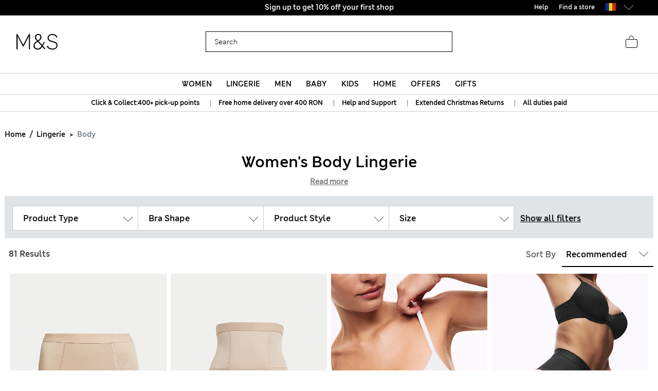

--- FILE ---
content_type: text/javascript; charset=utf-8
request_url: https://e.cquotient.com/recs/aagf-mandslondon/SFRA_Womens_GNAV?callback=CQuotient._callback0&_=1769010058418&_device=mac&userId=&cookieId=acw8Pi6dgDdtPrqPaCqk1c9BdY&emailId=&anchors=id%3A%3AEU_SC_Level_1_1000001%7C%7Csku%3A%3A%7C%7Ctype%3A%3A%7C%7Calt_id%3A%3A&slotId=nav-product-recommendation-1&slotConfigId=New%20Slot%20Configuration%20-%202018-12-04%2014%3A38%3A11&slotConfigTemplate=slots%2Frecommendation%2FhomePageProductSlot.isml&ccver=1.03&realm=AAGF&siteId=mandslondon&instanceType=prd&v=v3.1.3&json=%7B%22userId%22%3A%22%22%2C%22cookieId%22%3A%22acw8Pi6dgDdtPrqPaCqk1c9BdY%22%2C%22emailId%22%3A%22%22%2C%22anchors%22%3A%5B%7B%22id%22%3A%22EU_SC_Level_1_1000001%22%2C%22sku%22%3A%22%22%2C%22type%22%3A%22%22%2C%22alt_id%22%3A%22%22%7D%5D%2C%22slotId%22%3A%22nav-product-recommendation-1%22%2C%22slotConfigId%22%3A%22New%20Slot%20Configuration%20-%202018-12-04%2014%3A38%3A11%22%2C%22slotConfigTemplate%22%3A%22slots%2Frecommendation%2FhomePageProductSlot.isml%22%2C%22ccver%22%3A%221.03%22%2C%22realm%22%3A%22AAGF%22%2C%22siteId%22%3A%22mandslondon%22%2C%22instanceType%22%3A%22prd%22%2C%22v%22%3A%22v3.1.3%22%7D
body_size: 1160
content:
/**/ typeof CQuotient._callback0 === 'function' && CQuotient._callback0({"SFRA_Womens_GNAV":{"displayMessage":"SFRA_Womens_GNAV","recs":[{"id":"P60686530","product_name":"Pure Cashmere Crew Neck Jumper","image_url":"http://assets.digitalcontent.marksandspencer.app/image/upload/SD_01_T38_3867_IP_X_EC_0","product_url":"https://www.marksandspencer.com/en/pure-cashmere-crew-neck-jumper/p/P60686530.html"},{"id":"P60653276","product_name":"Lyocell™ Blend Wide Palazzo Leg Jeans","image_url":"http://assets.digitalcontent.marksandspencer.app/image/upload/SD_01_T57_9875_QP_X_EC_0","product_url":"https://www.marksandspencer.com/en/lyocell%E2%84%A2-blend-wide-palazzo-leg-jeans/p/P60653276.html"},{"id":"P60728157","product_name":"Mid Rise Barrel Jeans","image_url":"http://assets.digitalcontent.marksandspencer.app/image/upload/SD_01_T57_9686_XA_X_EC_0","product_url":"https://www.marksandspencer.com/en/mid-rise-barrel-jeans/p/P60728157.html"},{"id":"P60458381","product_name":"Eva Bootcut Jeans","image_url":"http://assets.digitalcontent.marksandspencer.app/image/upload/SD_01_T57_7567_QQ_X_EC_0","product_url":"https://www.marksandspencer.com/en/eva-bootcut-jeans/p/P60458381.html"},{"id":"P60458413","product_name":"Sienna Straight Leg Jeans","image_url":"http://assets.digitalcontent.marksandspencer.app/image/upload/SD_01_T57_7566_QP_X_EC_0","product_url":"https://www.marksandspencer.com/en/sienna-straight-leg-jeans/p/P60458413.html"},{"id":"P60714750","product_name":"Pure Cashmere Crew Neck Relaxed Cardigan","image_url":"http://assets.digitalcontent.marksandspencer.app/image/upload/SD_01_T38_3692_F0_X_EC_0","product_url":"https://www.marksandspencer.com/en/pure-cashmere-crew-neck-relaxed-cardigan/p/P60714750.html"},{"id":"P60749563","product_name":"Supersoft Crew Neck Jumper","image_url":"http://assets.digitalcontent.marksandspencer.app/image/upload/SD_01_T38_1185_CW_X_EC_0","product_url":"https://www.marksandspencer.com/en/supersoft-crew-neck-jumper/p/P60749563.html"},{"id":"P60614225","product_name":"Pure Merino Wool Crew Neck Jumper","image_url":"http://assets.digitalcontent.marksandspencer.app/image/upload/SD_01_T38_7978_Y0_X_EC_0","product_url":"https://www.marksandspencer.com/en/pure-merino-wool-crew-neck-jumper/p/P60614225.html"},{"id":"P60741496","product_name":"Single Breasted Blazer","image_url":"http://assets.digitalcontent.marksandspencer.app/image/upload/SD_01_T59_7033J_F3_X_EC_0","product_url":"https://www.marksandspencer.com/en/single-breasted-blazer/p/P60741496.html"},{"id":"P60712400","product_name":"Sienna Supersoft High Waisted Jeans","image_url":"http://assets.digitalcontent.marksandspencer.app/image/upload/SD_01_T57_7746_XU_X_EC_0","product_url":"https://www.marksandspencer.com/en/sienna-supersoft-high-waisted-jeans/p/P60712400.html"},{"id":"P60504942","product_name":"The Wide-Leg Jeans","image_url":"http://assets.digitalcontent.marksandspencer.app/image/upload/SD_01_T57_7272_HD_X_EC_0","product_url":"https://www.marksandspencer.com/en/the-wide-leg-jeans/p/P60504942.html"},{"id":"P60633911","product_name":"High Waisted Carrot Leg Ankle Grazer Jeans","image_url":"http://assets.digitalcontent.marksandspencer.app/image/upload/SD_01_T57_8723_QQ_X_EC_0","product_url":"https://www.marksandspencer.com/en/high-waisted-carrot-leg-ankle-grazer-jeans/p/P60633911.html"},{"id":"P60712436","product_name":"Magic Shaping High Waisted Straight Leg Jeans","image_url":"http://assets.digitalcontent.marksandspencer.app/image/upload/SD_01_T57_6051_Y0_X_EC_0","product_url":"https://www.marksandspencer.com/en/magic-shaping-high-waisted-straight-leg-jeans/p/P60712436.html"},{"id":"P60720820","product_name":"Suede Loafers","image_url":"http://assets.digitalcontent.marksandspencer.app/image/upload/SD_01_T02_6918A_F0_X_EC_90","product_url":"https://www.marksandspencer.com/en/suede-loafers/p/P60720820.html"},{"id":"P60702816","product_name":"Pure Cashmere Roll Neck Jumper","image_url":"http://assets.digitalcontent.marksandspencer.app/image/upload/SD_01_T38_3664_Y0_X_EC_0","product_url":"https://www.marksandspencer.com/en/pure-cashmere-roll-neck-jumper/p/P60702816.html"},{"id":"Parent_T338020","product_name":"Total Support Embroidered Full Cup Bra B-G","image_url":"http://assets.digitalcontent.marksandspencer.app/image/upload/SD_02_T33_8020_AX_X_EC_0","product_url":"https://www.marksandspencer.com/en/total-support-embroidered-full-cup-bra-b-g/p/Parent_T338020.html"},{"id":"P22468863","product_name":"Pull on High Waisted Jegging","image_url":"http://assets.digitalcontent.marksandspencer.app/image/upload/SD_01_T57_8604_Y0_X_EC_0","product_url":"https://www.marksandspencer.com/en/pull-on-high-waisted-jegging/p/P22468863.html"},{"id":"P60709218","product_name":"3pk Flexifit™ Modal Full Briefs","image_url":"http://assets.digitalcontent.marksandspencer.app/image/upload/SD_02_T61_5390F_Y0_X_EC_0","product_url":"https://www.marksandspencer.com/en/3pk-flexifit%E2%84%A2-modal-full-briefs/p/P60709218.html"},{"id":"P60708562","product_name":"Amelia Lace Wired Full Cup Bra (A-E)","image_url":"http://assets.digitalcontent.marksandspencer.app/image/upload/SD_02_T33_2306_AX_X_EC_0","product_url":"https://www.marksandspencer.com/en/amelia-lace-wired-full-cup-bra-a-e/p/P60708562.html"},{"id":"P60554284","product_name":"Body Soft™ Wired Full Cup T-Shirt Bra A-E","image_url":"http://assets.digitalcontent.marksandspencer.app/image/upload/SD_02_T33_2331_AC_X_EC_0","product_url":"https://www.marksandspencer.com/en/body-soft%E2%84%A2-wired-full-cup-t-shirt-bra-a-e/p/P60554284.html"}],"recoUUID":"1df8b97b-0dd2-4f01-ad42-31b7f8dc460f"}});

--- FILE ---
content_type: text/javascript; charset=utf-8
request_url: https://e.cquotient.com/recs/aagf-mandslondon/SFRA_Menswear_GNAV?callback=CQuotient._callback2&_=1769010058458&_device=mac&userId=&cookieId=acw8Pi6dgDdtPrqPaCqk1c9BdY&emailId=&anchors=id%3A%3AEU_SC_Level_1_1010021%7C%7Csku%3A%3A%7C%7Ctype%3A%3A%7C%7Calt_id%3A%3A&slotId=nav-product-recommendation-1&slotConfigId=New%20Slot%20Configuration%20-%202018-11-01%2018%3A29%3A41&slotConfigTemplate=slots%2Frecommendation%2FhomePageProductSlot.isml&ccver=1.03&realm=AAGF&siteId=mandslondon&instanceType=prd&v=v3.1.3&json=%7B%22userId%22%3A%22%22%2C%22cookieId%22%3A%22acw8Pi6dgDdtPrqPaCqk1c9BdY%22%2C%22emailId%22%3A%22%22%2C%22anchors%22%3A%5B%7B%22id%22%3A%22EU_SC_Level_1_1010021%22%2C%22sku%22%3A%22%22%2C%22type%22%3A%22%22%2C%22alt_id%22%3A%22%22%7D%5D%2C%22slotId%22%3A%22nav-product-recommendation-1%22%2C%22slotConfigId%22%3A%22New%20Slot%20Configuration%20-%202018-11-01%2018%3A29%3A41%22%2C%22slotConfigTemplate%22%3A%22slots%2Frecommendation%2FhomePageProductSlot.isml%22%2C%22ccver%22%3A%221.03%22%2C%22realm%22%3A%22AAGF%22%2C%22siteId%22%3A%22mandslondon%22%2C%22instanceType%22%3A%22prd%22%2C%22v%22%3A%22v3.1.3%22%7D
body_size: 1184
content:
/**/ typeof CQuotient._callback2 === 'function' && CQuotient._callback2({"SFRA_Menswear_GNAV":{"displayMessage":"SFRA_Menswear_GNAV","recs":[{"id":"P60742138","product_name":"Regular Fit Stretch Chinos","image_url":"http://assets.digitalcontent.marksandspencer.app/image/upload/SD_03_T17_6614M_F0_X_EC_0","product_url":"https://www.marksandspencer.com/en/regular-fit-stretch-chinos/p/P60742138.html"},{"id":"P60544608","product_name":"Regular Fit Stretch Suit Jacket","image_url":"http://assets.digitalcontent.marksandspencer.app/image/upload/SD_03_T15_1603Y_SB_X_EC_0","product_url":"https://www.marksandspencer.com/en/regular-fit-stretch-suit-jacket/p/P60544608.html"},{"id":"P60579955","product_name":"Slim Fit Luxury Cotton Double Cuff Dress Shirt","image_url":"http://assets.digitalcontent.marksandspencer.app/image/upload/SD_03_T11_7503S_Z0_X_EC_0","product_url":"https://www.marksandspencer.com/en/slim-fit-luxury-cotton-double-cuff-dress-shirt/p/P60579955.html"},{"id":"P60209694","product_name":"Straight Fit Stretch Jeans","image_url":"http://assets.digitalcontent.marksandspencer.app/image/upload/SD_03_T17_1616M_E2_X_EC_0","product_url":"https://www.marksandspencer.com/en/straight-fit-stretch-jeans/p/P60209694.html"},{"id":"P60465903","product_name":"Heatgen™ Maximum Thermal Long Sleeve Top","image_url":"http://assets.digitalcontent.marksandspencer.app/image/upload/SD_03_T14_7404W_UT_X_EC_0","product_url":"https://www.marksandspencer.com/en/heatgen%E2%84%A2-maximum-thermal-long-sleeve-top/p/P60465903.html"},{"id":"P60742077","product_name":"Slim Fit Cotton Rich Stretch Chinos","image_url":"http://assets.digitalcontent.marksandspencer.app/image/upload/SD_03_T17_6602S_CW_X_EC_0","product_url":"https://www.marksandspencer.com/en/slim-fit-cotton-rich-stretch-chinos/p/P60742077.html"},{"id":"P60287451","product_name":"3 Pack Regular Fit Easy Iron Long Sleeve Shirts","image_url":"http://assets.digitalcontent.marksandspencer.app/image/upload/SD_03_T11_2332_Z0_X_EC_0","product_url":"https://www.marksandspencer.com/en/3-pack-regular-fit-easy-iron-long-sleeve-shirts/p/P60287451.html"},{"id":"P60708918","product_name":"Pure Cotton Ultimate Oxford Shirt","image_url":"http://assets.digitalcontent.marksandspencer.app/image/upload/SD_03_T25_3331M_CJ_X_EC_0","product_url":"https://www.marksandspencer.com/en/pure-cotton-ultimate-oxford-shirt/p/P60708918.html"},{"id":"P60544650","product_name":"Regular Fit Stretch Suit Trousers","image_url":"http://assets.digitalcontent.marksandspencer.app/image/upload/SD_03_T15_1604Y_SB_X_EC_0","product_url":"https://www.marksandspencer.com/en/regular-fit-stretch-suit-trousers/p/P60544650.html"},{"id":"P60715052","product_name":"Slim Fit Super Lightweight Chinos","image_url":"http://assets.digitalcontent.marksandspencer.app/image/upload/SD_03_T17_6006S_F3_X_EC_0","product_url":"https://www.marksandspencer.com/en/slim-fit-super-lightweight-chinos/p/P60715052.html"},{"id":"P60715069","product_name":"Premium Supima® Cotton Blend T-Shirt Vest","image_url":"http://assets.digitalcontent.marksandspencer.app/image/upload/SD_03_T07_1602A_UT_X_EC_0","product_url":"https://www.marksandspencer.com/en/premium-supima%C2%AE-cotton-blend-t-shirt-vest/p/P60715069.html"},{"id":"P60618647","product_name":"Cotton Rich Straight Leg Joggers","image_url":"http://assets.digitalcontent.marksandspencer.app/image/upload/SD_03_T28_1415M_F3_X_EC_0","product_url":"https://www.marksandspencer.com/en/cotton-rich-straight-leg-joggers/p/P60618647.html"},{"id":"P60744571","product_name":"Pure Cashmere Crew Neck Jumper","image_url":"http://assets.digitalcontent.marksandspencer.app/image/upload/SD_03_T30_4140A_M0_X_EC_0","product_url":"https://www.marksandspencer.com/en/pure-cashmere-crew-neck-jumper/p/P60744571.html"},{"id":"P60752718","product_name":"Pure Extra Fine Merino Wool V-Neck Jumper","image_url":"http://assets.digitalcontent.marksandspencer.app/image/upload/SD_03_T30_3001A_L9_X_EC_0","product_url":"https://www.marksandspencer.com/en/pure-extra-fine-merino-wool-v-neck-jumper/p/P60752718.html"},{"id":"P60706793","product_name":"Tailored Fit Pure Wool Check Suit Jacket","image_url":"http://assets.digitalcontent.marksandspencer.app/image/upload/SD_03_T15_0341A_F3_X_EC_0","product_url":"https://www.marksandspencer.com/en/tailored-fit-pure-wool-check-suit-jacket/p/P60706793.html"},{"id":"P60546193","product_name":"3 Pack Regular Fit Easy Iron Long Sleeve Shirts","image_url":"http://assets.digitalcontent.marksandspencer.app/image/upload/SD_03_T11_2381_E4_X_EC_0","product_url":"https://www.marksandspencer.com/en/3-pack-regular-fit-easy-iron-long-sleeve-shirts/p/P60546193.html"},{"id":"P60201822","product_name":"Slim Fit Stretch Jeans","image_url":"http://assets.digitalcontent.marksandspencer.app/image/upload/SD_03_T17_1615S_E2_X_EC_90","product_url":"https://www.marksandspencer.com/en/slim-fit-stretch-jeans/p/P60201822.html"},{"id":"P60723411","product_name":"Regular Fit Wool Blend Trousers","image_url":"http://assets.digitalcontent.marksandspencer.app/image/upload/SD_03_T70_3989Y_F0_X_EC_0","product_url":"https://www.marksandspencer.com/en/regular-fit-wool-blend-trousers/p/P60723411.html"},{"id":"P60646339","product_name":"Regular Fit Machine Washable Suit Jacket","image_url":"http://assets.digitalcontent.marksandspencer.app/image/upload/SD_03_T15_0907Y_VP_X_EC_0","product_url":"https://www.marksandspencer.com/en/regular-fit-machine-washable-suit-jacket/p/P60646339.html"},{"id":"P60757425","product_name":"Cotton Blend Ribbed Half Zip Jumper","image_url":"http://assets.digitalcontent.marksandspencer.app/image/upload/SD_03_T30_2968M_HS_X_EC_0","product_url":"https://www.marksandspencer.com/en/cotton-blend-ribbed-half-zip-jumper/p/P60757425.html"}],"recoUUID":"636842b3-33f8-4de2-8e59-1769a6f2ff95"}});

--- FILE ---
content_type: text/javascript; charset=utf-8
request_url: https://e.cquotient.com/recs/aagf-mandslondon/SFRA_Home_GNAV?callback=CQuotient._callback5&_=1769010058518&_device=mac&userId=&cookieId=acw8Pi6dgDdtPrqPaCqk1c9BdY&emailId=&anchors=id%3A%3AEU_SC_Level_1_1050021%7C%7Csku%3A%3A%7C%7Ctype%3A%3A%7C%7Calt_id%3A%3A&slotId=nav-product-recommendation-1&slotConfigId=New%20Slot%20Configuration%20-%202018-12-06%2015%3A14%3A41&slotConfigTemplate=slots%2Frecommendation%2FhomePageProductSlot.isml&ccver=1.03&realm=AAGF&siteId=mandslondon&instanceType=prd&v=v3.1.3&json=%7B%22userId%22%3A%22%22%2C%22cookieId%22%3A%22acw8Pi6dgDdtPrqPaCqk1c9BdY%22%2C%22emailId%22%3A%22%22%2C%22anchors%22%3A%5B%7B%22id%22%3A%22EU_SC_Level_1_1050021%22%2C%22sku%22%3A%22%22%2C%22type%22%3A%22%22%2C%22alt_id%22%3A%22%22%7D%5D%2C%22slotId%22%3A%22nav-product-recommendation-1%22%2C%22slotConfigId%22%3A%22New%20Slot%20Configuration%20-%202018-12-06%2015%3A14%3A41%22%2C%22slotConfigTemplate%22%3A%22slots%2Frecommendation%2FhomePageProductSlot.isml%22%2C%22ccver%22%3A%221.03%22%2C%22realm%22%3A%22AAGF%22%2C%22siteId%22%3A%22mandslondon%22%2C%22instanceType%22%3A%22prd%22%2C%22v%22%3A%22v3.1.3%22%7D
body_size: 1030
content:
/**/ typeof CQuotient._callback5 === 'function' && CQuotient._callback5({"SFRA_Home_GNAV":{"displayMessage":"SFRA_Home_GNAV","recs":[{"id":"P60508646","product_name":"Luxury Egyptian Cotton Towel","image_url":"http://assets.digitalcontent.marksandspencer.app/image/upload/PL_05_T36_1917E_K0_X_EC_0","product_url":"https://www.marksandspencer.com/en/luxury-egyptian-cotton-towel/p/P60508646.html"},{"id":"P60696531","product_name":"Pure Cotton Sateen 400 Thread Count Bedding Set","image_url":"http://assets.digitalcontent.marksandspencer.app/image/upload/PL_05_T35_5855B_NU_X_EC_0","product_url":"https://www.marksandspencer.com/en/pure-cotton-sateen-400-thread-count-bedding-set/p/P60696531.html"},{"id":"P60742848","product_name":"Set of 2 Ultimate Luxury Turkish Cotton Towels","image_url":"http://assets.digitalcontent.marksandspencer.app/image/upload/PL_05_T36_2022B_Z0_X_EC_0","product_url":"https://www.marksandspencer.com/en/set-of-2-ultimate-luxury-turkish-cotton-towels/p/P60742848.html"},{"id":"P60646025","product_name":"Cotton Rich Extra Deep Fitted Sheet","image_url":"http://assets.digitalcontent.marksandspencer.app/image/upload/HF_05_T35_4005F_Z0_X_EC_0","product_url":"https://www.marksandspencer.com/en/cotton-rich-extra-deep-fitted-sheet/p/P60646025.html"},{"id":"P60696651","product_name":"Egyptian Cotton Sateen 400 Thread Count Extra Deep Fitted Sheet","image_url":"http://assets.digitalcontent.marksandspencer.app/image/upload/HF_05_T35_5857F_D6_X_EC_0","product_url":"https://www.marksandspencer.com/en/egyptian-cotton-sateen-400-thread-count-extra-deep-fitted-sheet/p/P60696651.html"},{"id":"P60751300","product_name":"Turkish Cotton Luxury Hotel Towel","image_url":"http://assets.digitalcontent.marksandspencer.app/image/upload/PL_05_T36_9898J_NP_X_EC_0","product_url":"https://www.marksandspencer.com/en/turkish-cotton-luxury-hotel-towel/p/P60751300.html"},{"id":"P60758592","product_name":"Luxury Down Alternative 13.5 Tog Duvet","image_url":"http://assets.digitalcontent.marksandspencer.app/image/upload/PL_05_T35_2520D_Z0_X_EC_90","product_url":"https://www.marksandspencer.com/en/luxury-down-alternative-13.5-tog-duvet/p/P60758592.html"},{"id":"P60646142","product_name":"Cotton Rich Bedding Set","image_url":"http://assets.digitalcontent.marksandspencer.app/image/upload/HF_05_T35_4001B_Z0_X_EC_0","product_url":"https://www.marksandspencer.com/en/cotton-rich-bedding-set/p/P60646142.html"},{"id":"P60491884","product_name":"2pk Egyptian Cotton 230 Thread Count Oxford Pillowcases","image_url":"http://assets.digitalcontent.marksandspencer.app/image/upload/HF_05_T35_1789P_UC_X_EC_0","product_url":"https://www.marksandspencer.com/en/2pk-egyptian-cotton-230-thread-count-oxford-pillowcases/p/P60491884.html"},{"id":"P60645992","product_name":"Cotton Rich Deep Fitted Sheet","image_url":"http://assets.digitalcontent.marksandspencer.app/image/upload/HF_05_T35_4004F_LF_X_EC_0","product_url":"https://www.marksandspencer.com/en/cotton-rich-deep-fitted-sheet/p/P60645992.html"},{"id":"P60740875","product_name":"Washed Cotton Duvet Cover","image_url":"http://assets.digitalcontent.marksandspencer.app/image/upload/PL_05_T35_0013D_02_X_EC_0","product_url":"https://www.marksandspencer.com/en/washed-cotton-duvet-cover/p/P60740875.html"},{"id":"P60645055","product_name":"Pure Cotton Gingham Bedding Set","image_url":"http://assets.digitalcontent.marksandspencer.app/image/upload/HF_05_T35_5080B_E0_X_EC_0","product_url":"https://www.marksandspencer.com/en/pure-cotton-gingham-bedding-set/p/P60645055.html"},{"id":"P60693802","product_name":"Pure Brushed Cotton Bedding Set","image_url":"http://assets.digitalcontent.marksandspencer.app/image/upload/HF_05_T35_4140B_M0_X_EC_0","product_url":"https://www.marksandspencer.com/en/pure-brushed-cotton-bedding-set/p/P60693802.html"},{"id":"P60696517","product_name":"Egyptian Cotton Sateen 400 Thread Count Deep Fitted Sheet","image_url":"http://assets.digitalcontent.marksandspencer.app/image/upload/HF_05_T35_5858F_SA_X_EC_0","product_url":"https://www.marksandspencer.com/en/egyptian-cotton-sateen-400-thread-count-deep-fitted-sheet/p/P60696517.html"},{"id":"P60645953","product_name":"Cotton Rich Fitted Sheet","image_url":"http://assets.digitalcontent.marksandspencer.app/image/upload/HF_05_T35_4003F_B8_X_EC_0","product_url":"https://www.marksandspencer.com/en/cotton-rich-fitted-sheet/p/P60645953.html"},{"id":"P60696792","product_name":"Egyptian Cotton Sateen 400 Thread Count Flat Sheet","image_url":"http://assets.digitalcontent.marksandspencer.app/image/upload/HF_05_T35_5858S_EM_X_EC_0","product_url":"https://www.marksandspencer.com/en/egyptian-cotton-sateen-400-thread-count-flat-sheet/p/P60696792.html"},{"id":"P60714006","product_name":"The Ultimate Soft & Silky Multi-Depth Fitted Sheet","image_url":"http://assets.digitalcontent.marksandspencer.app/image/upload/PL_05_T35_3130U_Z0_X_EC_0","product_url":"https://www.marksandspencer.com/en/the-ultimate-soft-and-silky-multi-depth-fitted-sheet/p/P60714006.html"},{"id":"P60646061","product_name":"2pk Cotton Rich Pillowcases","image_url":"http://assets.digitalcontent.marksandspencer.app/image/upload/HF_05_T35_4003P_DV_X_EC_0","product_url":"https://www.marksandspencer.com/en/2pk-cotton-rich-pillowcases/p/P60646061.html"},{"id":"P60646102","product_name":"Cotton Rich Flat Sheet","image_url":"http://assets.digitalcontent.marksandspencer.app/image/upload/HF_05_T35_4004S_DV_X_EC_0","product_url":"https://www.marksandspencer.com/en/cotton-rich-flat-sheet/p/P60646102.html"},{"id":"P60568437","product_name":"Pure Cotton 180 Thread Count Duvet Cover","image_url":"http://assets.digitalcontent.marksandspencer.app/image/upload/PL_05_T35_2005D_Z0_X_EC_90","product_url":"https://www.marksandspencer.com/en/pure-cotton-180-thread-count-duvet-cover/p/P60568437.html"}],"recoUUID":"05034cc3-1bee-430b-89a5-73c42326256e"}});